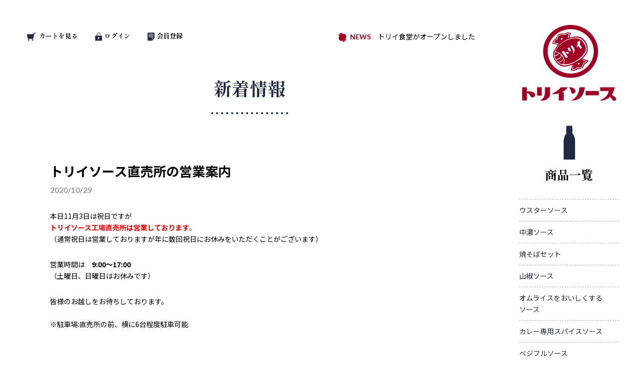

--- FILE ---
content_type: text/html; charset=UTF-8
request_url: https://www.torii-sauce.jp/whatsnew/2020/10/113-9001700-6.html
body_size: 15674
content:
<!DOCTYPE html>
<html lang="ja">
<head prefix="og: http://ogp.me/ns# fb: http://ogp.me/ns/fb# product: http://ogp.me/ns/product#">
<!-- Google Tag Manager -->
<script>(function(w,d,s,l,i){w[l]=w[l]||[];w[l].push({'gtm.start':
new Date().getTime(),event:'gtm.js'});var f=d.getElementsByTagName(s)[0],
j=d.createElement(s),dl=l!='dataLayer'?'&l='+l:'';j.async=true;j.src=
'https://www.googletagmanager.com/gtm.js?id='+i+dl;f.parentNode.insertBefore(j,f);
})(window,document,'script','dataLayer','GTM-MJGV535');</script>
<!-- End Google Tag Manager -->
<link rel="preconnect" href="https://fonts.googleapis.com">
<link rel="preconnect" href="https://fonts.gstatic.com" crossorigin>
<link href="https://fonts.googleapis.com/css2?family=Lato:wght@700&family=Noto+Sans+JP:wght@400;700&family=Shippori+Mincho:wght@400;700&display=swap" rel="stylesheet">
<meta charset="UTF-8" />
<meta http-equiv="content-language" content="ja" />
<meta name="viewport" content="width=device-width, initial-scale=1, maximum-scale=2.0, minimum-scale=1,user-scalable=yes">
<meta name="format-detection" content="telephone=no" />
<meta name="eccube-csrf-token" content="IbD60qaGpjBgxeZBBpN8wwb6hCYIi2fb7nsQUXsKXLA">
<link rel="icon" href="/html/template/torii2/assets/img/common/favicon.ico">
<link href="/html/template/torii2/assets/css/base.css" rel="stylesheet" type="text/css" />
<link href="/html/template/torii2/assets/css/reset.css" rel="stylesheet" type="text/css" />
<link href="/html/template/torii2/assets/css/style.css" rel="stylesheet" type="text/css" />
<link href="/html/template/torii2/assets/css/print.css" rel="stylesheet" type="text/css" media="print" />
<script src="https://code.jquery.com/jquery-3.3.1.min.js" integrity="sha256-FgpCb/KJQlLNfOu91ta32o/NMZxltwRo8QtmkMRdAu8=" crossorigin="anonymous"></script>
<script>
    $(function() {
        $.ajaxSetup({
            'headers': {
                'ECCUBE-CSRF-TOKEN': $('meta[name="eccube-csrf-token"]').attr('content')
            }
        });
    });
</script>
<link rel="stylesheet" href="/html/user_data/assets/css/customize.css">
<title>トリイソース直売所の営業案内 | 新着情報／国産野菜を使ったソースのオンラインショッピング（通販）／こだわり素材のソース・トリイソース</title>
<meta name="description" content="本日11月3日は祝日ですが トリイソース工場直売所は営業しております。（通常祝日は営業しておりますが" />
</head>

<body id="blog" class="whatsnew other_page" ontouchstart="">
<!-- Google Tag Manager (noscript) -->
<noscript><iframe src="https://www.googletagmanager.com/ns.html?id=GTM-MJGV535"
height="0" width="0" style="display:none;visibility:hidden"></iframe></noscript>
<!-- End Google Tag Manager (noscript) -->

<div id="container">

<main class="flex">
  <section id="main_contents">
    <header>
  <h1 class="pc_none"><a href="/"><img src="/html/template/torii2/assets/img/common/logo02.png" alt="トリイソース 鳥居食品株式会社" width="188" height="152"></a></h1>
  <div class="header_inner flex jsb aic sp_none">
  <ul class="h_icon flex">
      <li class="cart f_mincho"><a href="https://www.torii-sauce.jp/cart"><img src="/html/template/torii2/assets/img/common/icon_cart_b.png">カートを見る</a></li>
      <li class="login f_mincho"><a href="https://www.torii-sauce.jp/mypage/login"><img src="/html/template/torii2/assets/img/common/icon_login.png">ログイン</a></li>
      <li class="entry f_mincho"><a href="https://www.torii-sauce.jp/entry"><img src="/html/template/torii2/assets/img/common/icon_entry.png">会員登録</a></li>
  </ul>
  <dl class="h_news flex">
      <dt class="f_en"><img src="/html/template/torii2/assets/img/common/icon_news.png">NEWS</dt>
      
      <dd><a href="https://www.torii-sauce.jp/whatsnew/2025/11/post-138.html">トリイ食堂がオープンしました</a></dd>
      
      <!--<dd><a href="">トリイソース直売所　本日営業中</a></dd>-->
  </dl>
  </div>
</header>
    <div id="contents">
      <section class="s1">
        <h2 class="caption f_mincho"><span>新着情報</span></h2>
        <div class="s1_box">
          <article id="entry-2864" class="entry">
  <h3><a href="https://www.torii-sauce.jp/whatsnew/2020/10/113-9001700-6.html">トリイソース直売所の営業案内</a></h3>
  <div class="date_cat f_en"><time>2020/10/29</time></div>
  <div class="entry_body clearfix">
  <div>本日11月3日は祝日ですが</div>
<p><span style="color: #ff0000;"><strong>トリイソース工場直売所は営業しております</strong>。</span><br />（通常祝日は営業しておりますが年に数回祝日にお休みをいただくことがございます）</p>
<p>営業時間は　<strong><span>9:00〜17:00</span></strong><br />（土曜日、日曜日はお休みです）</p>
<p>皆様のお越しをお待ちしております。<br /><br />※駐車場:直売所の前、横に6台程度駐車可能 </p>
  </div>
</article>
        </div>
        <a href="/whatsnew/" class="btn">新着情報一覧に戻る</a>
      </section>
      <section class="breadcrumbs_inner sp_none">
        <ul class="breadcrumbs" itemscope="" itemtype="https://schema.org/BreadcrumbList">
            <li itemprop="itemListElement" itemscope="" itemtype="https://schema.org/ListItem"><a itemprop="item" href="/"><span itemprop="name">トリイソース オンラインショップ</span></a><meta itemprop="position" content="1"></li>
            <li itemprop="itemListElement" itemscope="" itemtype="https://schema.org/ListItem"><a itemprop="item" href="/whatsnew/"><span itemprop="name">新着情報</span></a><meta itemprop="position" content="2"></li>
            <li itemprop="itemListElement" itemscope="" itemtype="https://schema.org/ListItem"><span itemprop="name">トリイソース直売所の営業案内</span><meta itemprop="position" content="3"></li>			  
        </ul>
      </section>
    </div>
  </section>

  <nav class="g_nav">
  <div class="g_nav_inner">
    <h1><a href="https://www.torii-sauce.jp/"><picture>
      <source media="(max-width: 640px)" srcset="/html/template/torii2/assets/img/common/logo02.png 640w">
      <img src="/html/template/torii2/assets/img/common/logo01.png" alt="トリイソース 鳥居食品株式会社" width="188" height="152">
    </picture></a></h1>
    <ul class="g_nav_icon flex pc_none">
      <li class="cart f_mincho"><a href="https://www.torii-sauce.jp/cart"><img src="/html/template/torii2/assets/img/common/icon_cart_b.png">カートを見る</a></li>
      <li class="login f_mincho"><a href="https://www.torii-sauce.jp/mypage/login"><img src="/html/template/torii2/assets/img/common/icon_login.png">ログイン</a></li>
      <li class="entry f_mincho"><a href="https://www.torii-sauce.jp/entry"><img src="/html/template/torii2/assets/img/common/icon_entry.png">会員登録</a></li>
    </ul>
    <h2 class="f_mincho"><a href="https://www.torii-sauce.jp/products/list"><img src="/html/template/torii2/assets/img/common/icon_bottle.png">商品一覧</a></h2>
    <ul class="menu">
      <li><a href="https://www.torii-sauce.jp/products/detail/4">ウスターソース</a></li>
      <li><a href="https://www.torii-sauce.jp/products/detail/5">中濃ソース</a></li>
      <li><a href="https://www.torii-sauce.jp/products/detail/180">焼そばセット</a></li>
      <li><a href="https://www.torii-sauce.jp/products/detail/74">山椒ソース</a></li>
      <li><a href="https://www.torii-sauce.jp/products/detail/1">オムライスをおいしくする<span>ソース</span></a></li>
      <li><a href="https://www.torii-sauce.jp/products/detail/8">カレー専用スパイスソース</a></li>
      <li><a href="https://www.torii-sauce.jp/products/detail/9">ベジフルソース</a></li>
      <li><a href="https://www.torii-sauce.jp/products/detail/36">桶底ソース</a></li>
      <li><a href="https://www.torii-sauce.jp/products/detail/10">ソース屋のつくる万能合せ酢</a></li>
      <li><a href="https://www.torii-sauce.jp/products/detail/179">ハバネロソース</a></li>
      <li><a href="https://www.torii-sauce.jp/products/detail/45">みかんポン酢</a></li>
      <li><a href="https://www.torii-sauce.jp/products/detail/60">ジンジャーシロップ</a></li>
      <li><a href="https://www.torii-sauce.jp/products/list?category_id=101">オリジナルギフトセット</a></li>
      <li><a href="https://www.torii-sauce.jp/products/list?category_id=1001">オリジナルグッズ</a></li>
      <li><a href="">その他</a></li>
    </ul>
    <hr>
    <ul class="menu02">
      <li class="m1"><a href="https://www.torii-sauce.jp/user_data/starter">お買い物の仕方</a></li>
      <li class="m2"><a href="https://www.torii-sauce.jp/user_data/history">ソースづくりのこだわり</a></li>
      <li class="m3"><a href="/recipe/" target="_blank">料理レシピ</a></li>
      <li class="m4"><a href="https://www.torii-sauce.jp/user_data/about">会社概要</a></li>
      <li class="m5"><a href="https://www.torii-sauce.jp/contact">お問合せ</a></li>
      <li class="m6 pc_none"><a href="https://www.torii-sauce.jp/">ホーム</a></li>
    </ul>
    <div class="banner_shipping">
      <picture>
        <source media="(max-width: 640px)" srcset="/html/template/torii2/assets/img/common/banner_shipping_sp.jpg 640w">
        <img src="/html/template/torii2/assets/img/common/banner_shipping.jpg" alt="4,350円以上お買上で送料無料" width="190" height="140">
      </picture>
    </div>
    <div class="banner_shokudo">
      <a href="https://shokudo.torii-sauce.com/" target="_blank"><picture>
        <source media="(max-width: 640px)" srcset="/html/template/torii2/assets/img/common/banner_shokudo_sp.jpg 640w">
        <img src="/html/template/torii2/assets/img/common/banner_shokudo.jpg" alt="トリイ食堂" width="190" height="107">
      </picture></a>
    </div>
  </div>
  <ul class="g_nav_bottom pc_none">
    <li class="close"><a href=""><span></span><span></span><span></span></a></li>
    <li><a href="https://www.torii-sauce.jp/products/list"><img src="/html/template/torii2/assets/img/common/icon_btm_list.png" alt="商品一覧" width="116" height="116"></a></li>
    <li><a href="https://www.torii-sauce.jp/cart"><img src="/html/template/torii2/assets/img/common/icon_btm_cart.png" alt="カートを見る" width="116" height="116"></a></li>
  </ul>
  <div class="logo_scroll sp_none"><a href="https://www.torii-sauce.jp/"><img src="/html/template/torii2/assets/img/common/logo04.png" alt="トリイソース 鳥居食品株式会社" width="126" height="147"></a></div>
</nav>
</main>

<footer>
  <div class="footer_inner">
    <div class="footer_menu_box flex jsb">
      <div class="footer_menu_inner">
        <p class="f_mincho">商品一覧</p>
        <div class="sp_btn pc_none">商品を見る</div>
        <div class="sp_box flex jsb">
          <ul class="footer_menu01">
            <li><a href="https://www.torii-sauce.jp/products/detail/4">ウスターソース</a></li>
            <li><a href="https://www.torii-sauce.jp/products/detail/5">中濃ソース</a></li>
            <li><a href="https://www.torii-sauce.jp/products/detail/180">焼そばセット</a></li>
            <li><a href="https://www.torii-sauce.jp/products/detail/74">山椒ソース</a></li>
            <li><a href="https://www.torii-sauce.jp/products/detail/1">オムライスをおいしくする<span>ソース</span></a></li>
          </ul>
          <ul class="footer_menu01">
            <li><a href="https://www.torii-sauce.jp/products/detail/8">カレー専用スパイスソース</a></li>
            <li><a href="https://www.torii-sauce.jp/products/detail/9">ベジフルソース</a></li>
            <li><a href="https://www.torii-sauce.jp/products/detail/36">桶底ソース</a></li>
            <li><a href="https://www.torii-sauce.jp/products/detail/10">ソース屋のつくる万能合せ酢</a></li>
            <li><a href="https://www.torii-sauce.jp/products/detail/179">ハバネロソース</a></li>
          </ul>
          <ul class="footer_menu01">
            <li><a href="https://www.torii-sauce.jp/products/detail/45">みかんポン酢</a></li>
            <li><a href="https://www.torii-sauce.jp/products/detail/60">ジンジャーシロップ</a></li>
            <li><a href="https://www.torii-sauce.jp/products/list?category_id=101">オリジナルギフトセット</a></li>
            <li><a href="https://www.torii-sauce.jp/products/list?category_id=1001">オリジナルグッズ</a></li>
            <li><a href="">その他</a></li>
          </ul>
        </div>
      </div>
      <div class="footer_menu_inner flex jsb">
        <ul class="footer_menu02">
          <li><a href="https://www.torii-sauce.jp/user_data/starter">お買い物の仕方</a></li>
          <li><a href="https://www.torii-sauce.jp/user_data/history">ソースづくりのこだわり</a></li>
          <li><a href="/recipe/" target="_blank">料理レシピ</a></li>
          <li><a href="https://www.torii-sauce.jp/user_data/about">会社概要</a></li>
          <li><a href="https://www.torii-sauce.jp/help/tradelaw">特定商取引に関する表記</a></li>
          <li><a href="https://www.torii-sauce.jp/help/privacy">プライバシーポリシー</a></li>
        </ul>
        <ul class="footer_btns">
          <li class="contact"><a href="https://www.torii-sauce.jp/contact">お問合せ</a></li>
          <li class="c_site"><a href="https://www.torii-sauce.com/" target="_blank">コーポレートサイト</a></li>
          <li class="shokudo"><a href="https://shokudo.torii-sauce.com/" target="_blank">トリイ食堂</a></li>
          <li class="f_en"><a href="/english/index.html" target="_blank">English</a></li>
        </ul>
      </div>
    </div>
    <div class="footer_info">
      <div class="logo"><img src="/html/template/torii2/assets/img/common/logo03.png" alt="トリイソース 鳥居食品株式会社" width="400" height="93"></div>
      <p class="f_mincho">鳥居食品株式会社</p>
      <p class="align_center">〒430-0805　静岡県浜松市中央区相生町20番8号<br>
      Tel:053-461-1575 / Fax:053-465-0200<br>
      受付時間:9:00～17:00（月～金）</p>
      <p class="copyright f_en">&copy;Torii Foods Corporation</p>
    </div>
  </div>
</footer>

</div>

<nav class="bottom_menu">
  <ul>
    <li class="toggle"><a href=""><span></span><span></span><span></span></a></li>
    <li><a href="https://www.torii-sauce.jp/products/list"><img src="/html/template/torii2/assets/img/common/icon_btm_list.png" alt="商品一覧" width="116" height="116"></a></li>
    <li><a href="https://www.torii-sauce.jp/cart"><img src="/html/template/torii2/assets/img/common/icon_btm_cart.png" alt="カートを見る" width="116" height="116"></a></li>
    <li class="go_top"><a href="">
      <picture>
        <source media="(max-width: 640px)" srcset="/html/template/torii2/assets/img/common/page_top_sp.png 640w">
        <img src="/html/template/torii2/assets/img/common/page_top.png" alt="pagetop">
      </picture>
    </a></li>
  </ul>
</nav>

<script>
var eccube_lang = {
    "common.delete_confirm":"削除してもよろしいですか?"
}
</script><script src="/html/template/torii2/assets/js/function.js"></script>
<script src="/html/template/torii2/assets/js/eccube.js"></script>
<script src="/html/template/torii2/assets/js/common.js"></script>
<script src="/html/user_data/assets/js/customize.js"></script>

</body>
</html>

--- FILE ---
content_type: text/css
request_url: https://www.torii-sauce.jp/html/template/torii2/assets/css/pc.css
body_size: 35131
content:
@charset "utf-8";

/*********************
* base
*********************/
* {
	box-sizing: border-box;
}

body, h1, h2, h3, h4, h5, h6, pre, li, dt, dd, th, td, p {
	font-family: "Noto Sans JP", "Yu Gothic", "游ゴシック", YuGothic, "游ゴシック体","ヒラギノ角ゴ Pro W3", "Hiragino Kaku Gothic Pro", "メイリオ", Meiryo, Osaka, "ＭＳ Ｐゴシック", "MS PGothic", sans-serif;
	font-size: 14px;
	font-weight: 400;
	line-height: 1.65em;
	color: #000;
}

/*********************
* common tags
*********************/
.align_left {
	text-align: left;
}

.align_center {
	text-align: center;
}

.align_right {
	text-align: right;
}

.float_left {
	float: left;
}

.float_right {
	float: right;
}

.clearfix::after {
	content: ".";
	display: block;
	height: 0;
	clear: both;
	visibility: hidden;
}

.clearfix { min-height: 1px; }

img {
	max-width: 100%;
	height: auto;
	border: 0;
	vertical-align: top;
}

p + p {
	margin-top: 2em;
}

ul,ol {
	list-style: none;
}

.alert {
	color: #a00026;
}

form input[type="text"],
form input[type="email"],
form input[type="tel"],
form input[type="number"],
form input[type="submit"],
form input[type="password"],
form textarea {
	appearance: none;
	-webkit-appearance: none;
	border: 1px solid #f1f1f1;
	border-radius: 5px;
	box-shadow: none;
	font-family: inherit;
	font-size: inherit;
	color: inherit;
	padding: 8px;
	background-color: #f1f1f1;
}

form textarea {
	resize: none;
}

a {
	text-decoration: underline;
}

a:hover {
	text-decoration: none;
}

a img {
	transition: ease all .5s;
}

a img:hover {
	opacity: .7;
}

.flex {
	display: flex;
	flex-wrap: wrap;
}

.flex.aic {
	align-items: center;
}

.flex.jsb {
	justify-content: space-between;
}

h1, h2, h3, h4, h5, h6 {
	font-weight: 700;
}

.f_mincho {
	font-family: 'Shippori Mincho', serif;
}

.f_en {
	font-family: 'Lato', sans-serif;
	font-weight: 700;
}

/*********************
* main structure
*********************/

#container {
	width: 100%;
}

main {
	width: 100%;
}

#main_contents {
	width: calc(100% - 280px);
}

.pc_none {
	display: none !important;
}

.bottom_menu ul li:not(.go_top) {
	display: none;
}

.bottom_menu ul li.go_top {
	display: none;
	position: fixed;
	right: 20px;
	bottom: 20px;
	z-index: 2990;
	width: 48px;
}

.btn {
	display: block;
	font-size: 1.143em;
	color: #fff;
	text-align: center;
	text-decoration: none;
	padding: 16px 0;
	background-color: #222943;
	border-radius: 5px;
	transition: ease all .5s;
}

.btn::after {
	content: "";
	display: inline-block;
	width: 16px;
	height: 13px;
	background: url(../img/common/icon_arrow01.png) no-repeat center;
	background-size: contain;
	margin-left: 1em;
}

.btn:hover {
	opacity: .7;
}

/*********************
* HEADER
*********************/

header {
	width: 100%;
}

header .header_inner {
	flex-wrap: nowrap;
	padding: 60px 3.75vw;
}

header .h_icon {
	width: 100%;
}

header .h_icon li {
	font-size: .929em;
	font-weight: 700;
}

header .h_icon li + li {
	margin-left: 30px;
}

header .h_icon li a {
	color: inherit;
	text-decoration: none;
}

header .h_icon li a img {
	transform: scale(.6);
	vertical-align: middle;
}

header .h_icon li a:hover {
	text-decoration: underline;
}

header .h_news {
	justify-content: flex-end;
	width: 100%;
}

header .h_news dt {
	color: #a00026;
}

header .h_news dt img {
	margin-right: .5em;
	vertical-align: middle;
}

header .h_news dd {
	margin-left: 1em;
}

header .h_news dd a {
	color: inherit;
	text-decoration: none;
}

header .h_news dd a:hover {
	text-decoration: underline;
}

/*********************
* FOOTER
*********************/

footer {
	width: 100%;
	background-color: #222943;
	margin-top: 40px;
	padding: 50px 0;
}

#page_homepage footer {
	margin-top: 0;
}

footer * {
	color: #fff;
}

footer .footer_inner {
	max-width: 1220px;
	margin: 0 auto;
	padding-left: 10px;
	padding-right: 10px;
}

footer .footer_menu_box {
	margin-bottom: 50px;
}

footer .footer_menu_inner:first-of-type {
	width: 55%;
	padding-right: 3.333%;
}

footer .footer_menu_inner:first-of-type > p {
	font-size: 1.286em;
	font-weight: 700;
	margin-bottom: 30px;
}

footer .footer_menu01:first-of-type {
	width: 35%;
}
footer .footer_menu01:nth-of-type(2) {
	width: 37%;
}
footer .footer_menu01:last-of-type {
	width: 28%;
}

footer .footer_menu01 li {
	text-indent: -.7em;
	padding-left: .7em;
}

footer .footer_menu01 li + li {
	margin-top: 5px;
}

footer .footer_menu01 li::before {
	content: "-";
	color: #6b79aa;
	margin-right: 5px;
}

footer .footer_menu01 li a span {
	display: block;
	padding-left: .7em;
}

footer .footer_menu01 li a,
footer .footer_menu02 li a {
	text-decoration: none;
}

footer .footer_menu01 li a:hover,
footer .footer_menu02 li a:hover {
	text-decoration: underline;
}

footer .footer_menu_inner:last-of-type {
	width: 45%;
	border-left: 1px solid #656a7c;
	padding-left: 3.333%;
}

footer .footer_menu02 {
	width: 50%;
}

footer .footer_menu02 li {
	font-family: 'Shippori Mincho', serif;
	font-weight: 700;
	font-size: 1.071em;
}

footer .footer_menu02 li + li {
	margin-top: 10px;
}

footer .footer_btns {
	width: 50%;
}

footer .footer_btns li {
	font-size: 1.143em;
}
footer .footer_btns li.f_en {
	font-size: 1.286em;
}

footer .footer_btns li + li {
	margin-top: 5px;
}

footer .footer_btns li a {
	display: block;
	color: #222943;
	text-align: center;
	text-decoration: none;
	padding: 15px 0;
	background-color: #fff;
	border-radius: 5px;
	transition: ease all .5s;
}
footer .footer_btns li.contact a {
	color: #fff;
	background-color: #a00026;
}

footer .footer_btns li a span {
	color: #222943;
}

footer .footer_btns li a::after {
	content: "";
	display: inline-block;
	width: 16px;
	height: 13px;
	background: url(../img/common/icon_arrow02.png) no-repeat center;
	background-size: contain;
	margin-left: 1em;
}
footer .footer_btns li.contact a::after {
	background-image: url(../img/common/icon_arrow01.png);
}

footer .footer_btns li a:hover {
	opacity: .7;
}

footer .footer_info .logo {
	width: 340px;
	margin: 0 auto 5px;
}

footer .footer_info > p + p {
	margin-top: 0;
}

footer .footer_info p.f_mincho {
	font-size: 1.571em;
	font-weight: 700;
	text-align: center;
	margin-bottom: 10px;
}

footer .footer_info p.copyright {
	font-size: .857em;
	color: #8e95ae;
	text-align: center;
	margin-top: 30px;
}

/*********************
* ナビ
*********************/

.g_nav {
	width: 280px;
}

.g_nav .g_nav_inner {
	padding: 50px 40px;
}

.g_nav h1 {
	text-align: center;
	margin-bottom: 50px;
}

.g_nav h2 {
	font-size: 1.714em;
	font-weight: 700;
	text-align: center;
	margin-bottom: 30px;
}

.g_nav h2 a {
	color: inherit;
	text-decoration: none;
}

.g_nav h2 a img {
	display: block;
	margin: 0 auto 10px;
}

.g_nav h2 a:hover {
	text-decoration: underline;
}

.g_nav .menu {
	margin-bottom: 20px;
}

.g_nav .menu li {
	border-top: 1px dashed rgba(0, 0, 0, .3);
}

.g_nav .menu li a {
	display: block;
	color: #222943;
	text-decoration: none;
	padding: 10px 0;
}

.g_nav .menu li a span {
	display: inline-block;
}

.g_nav hr {
	width: 100%;
    height: 10px;
    background: radial-gradient(circle farthest-side, #53586c, #53586c 32%, transparent 32%, transparent);
    background-size: 10px 10px;
    background-repeat: repeat-x;
	border: none;
	margin: 0 0 20px;
}

.g_nav .menu02 {
	margin-bottom: 30px;
}

.g_nav .menu02 li {
	font-size: 1.071em;
}

.g_nav .menu02 li a {
	display: block;
	color: #222943;
	text-decoration: none;
	background-repeat: no-repeat;
	background-position: left center;
	background-size: 20px auto;
	padding: 10px 0 10px 34px;
}
.g_nav .menu02 li.m1 a {
	background-image: url(../img/common/icon_guide.png);
}
.g_nav .menu02 li.m2 a {
	background-image: url(../img/common/icon_kodawari.png);
	background-size: 24px auto;
}
.g_nav .menu02 li.m3 a {
	background-image: url(../img/common/icon_recipe.png);
	background-size: 23px auto;
}
.g_nav .menu02 li.m4 a {
	background-image: url(../img/common/icon_company.png);
}
.g_nav .menu02 li.m5 a {
	background-image: url(../img/common/icon_contact.png);
}

.g_nav .menu02 li a:hover {
	text-decoration: underline;
}

.g_nav .banner_shipping {
	text-align: center;
	margin-bottom: 15px;
}

.g_nav .banner_shokudo {
	text-align: center;
}

.g_nav .vip_box {
	margin-bottom: 50px;
}

.g_nav .vip_banner {
	text-align: center;
	margin-bottom: 7px;
}

.g_nav .vip_btn {
	width: 190px;
	margin: 0 auto;
}

.g_nav .vip_btn a {
	display: block;
	font-size: 1.143em;
	color: #fff;
	text-align: center;
	text-decoration: none;
	padding: 15px 0;
	background-color: #a00026;
	border-radius: 5px;
	transition: ease all .5s;
}

.g_nav .vip_btn a::after {
	content: "";
	display: inline-block;
	width: 16px;
	height: 13px;
	background: url(../img/common/icon_arrow01.png) no-repeat center;
	background-size: contain;
	margin-left: 1em;
}

.g_nav .vip_btn a:hover {
	opacity: .7;
}

.g_nav .logo_scroll {
	position: fixed;
	top: 0;
	right: 0;
	display: none;
}

.g_nav .logo_scroll a {
	transition: ease all .5s;
}

.g_nav .logo_scroll a:hover {
	opacity: .7;
}

/*********************
* CONTENTS
*********************/

#contents {
	width: 100%;
}

.contents_inner {
	max-width: 1220px;
	margin: 0 auto;
	padding-left: 10px;
	padding-right: 10px;
}

/* Page Header
-------------------- */
.page_header {
	min-height: 300px;
	background-repeat: no-repeat;
	background-position: center top;
	background-size: cover;
	position: relative;
}

.page_header h2 {
	position: absolute;
	top: 60%;
	left: 50%;
	transform: translate(-50%, -50%);
	font-size: 1.286em;
	font-weight: 400;
	text-align: center;
	color: #5d2f16;
	line-height: 1;
}

.page_header h2 span {
	display: block;
	font-size: 2.222em;
	margin-bottom: .5em;
}

/* breadcrumbs
-------------------- */
.breadcrumbs_inner {
	padding: 40px 3.125vw 0;
}

.breadcrumbs {
	text-align: center;
}

.breadcrumbs li {
	display: inline-block;
	font-size: 0.857em;
	color: #666;
}

.breadcrumbs li + li:before {
	content: "＞";
	color: #999;
	margin: 0 22px 0 20px;
}

.breadcrumbs li a {
	color: inherit;
	text-decoration: none;
}

.breadcrumbs li a:hover {
	text-decoration: underline;
}

/*********************
* MAIN
*********************/

#page_homepage .products_list {
	width: 100%;
}

#page_homepage .products_list li {
	width: 23.333%;
	margin-bottom: 60px;
}

#page_homepage .products_list li .img img {
	border-radius: 5px;
}

#page_homepage .products_list li .text {
	padding-top: 20px;
}

#page_homepage .products_list li .text .catch {
	font-size: .857em;
	color: #666;
	margin-bottom: 3px;
}

#page_homepage .products_list li .text h3 {
	font-size: 1.286em;
	color: #222943;
	line-height: 1.3;
	margin-bottom: 10px;
}

#page_homepage .products_list li .text h3 a {
	color: inherit;
	text-decoration: none;
}

#page_homepage .products_list li .text h3 a:hover {
	text-decoration: underline;
}

#page_homepage .products_list li .text .price {
	color: #222943;
}

#page_homepage .products_list li .text .price small {
	font-size: .857em;
}

#page_homepage .main_img_box {
	width: 100%;
}

#page_homepage .main_img {
	width: 100%;
}

#page_homepage .main_img_box .slick-slide {
	margin-left: 60px;
}

#page_homepage .s1 {
	margin-bottom: 130px;
}

#page_homepage .s1 .contents_inner {
	background-image: url(../img/top/bg01.png), url(../img/top/bg02.png);
	background-repeat: no-repeat;
	background-position: 100px 80px, left 50% bottom 0;
	padding-top: 200px;
}

#page_homepage .s1 .img {
	order: 1;
	width: 50%;
	text-align: right;
	padding-right: 20px;
	position: relative;
}

#page_homepage .s1 .img h2 {
	position: absolute;
	top: 0;
	right: 0;
	font-size: 2.571em;
	font-weight: 700;
	text-align: left;
}

#page_homepage .s1 .img h2 span {
	-webkit-writing-mode: vertical-rl;
	-ms-writing-mode: tb-rl;
	writing-mode: vertical-rl;
	white-space: nowrap;
}

#page_homepage .s1 .text {
	width: 50%;
}

#page_homepage .s1 .text h3 {
	font-size: 2.286em;
	font-weight: 400;
	margin-bottom: 30px;
}

#page_homepage .s1 .text p {
	font-size: 1.071em;
}

#page_homepage .s1 .text .btn {
	width: 270px;
	margin-top: 30px;
}

#page_homepage .s2 {
	margin-bottom: 80px;
}

#page_homepage .s2 h2 {
	font-size: 2.571em;
	text-align: center;
	margin-bottom: 50px;
}

#page_homepage .s3 {
	margin-bottom: 110px;
}

#page_homepage .s3 h2 {
	font-size: 1.571em;
	font-weight: 400;
	text-align: center;
	background: url(../img/top/img02.jpg) no-repeat center top;
	background-size: 43px auto;
	margin-bottom: 50px;
	padding-top: 50px;
}

#page_homepage .s3 h2 span {
	display: block;
	font-size: 1.636em;
	font-weight: 700;
	margin-top: 5px;
}

#page_homepage .s3_box {
	background: url(../img/common/bg01.jpg) repeat left top;
	border-radius: 5px;
	margin-bottom: 60px;
}

#page_homepage .s3_box .img {
	width: 70%;
}

#page_homepage .s3_box .img img {
	border-radius: 5px 0 0 5px;
}

#page_homepage .s3_box .text {
	width: 30%;
	background: url(../img/top/img04.png) no-repeat bottom 20px center;
	padding: 90px 3.333% 220px 4.166%;
}

#page_homepage .s3_box .text .catch {
	font-size: .929em;
	color: #666;
	margin-bottom: 20px;
}

#page_homepage .s3_box .text h3 {
	font-size: 1.714em;
	color: #222943;
	line-height: 1.3;
	margin-bottom: 20px;
}

#page_homepage .s3_box .text h3 a {
	color: inherit;
	text-decoration: none;
}

#page_homepage .s3_box .text h3 a:hover {
	text-decoration: underline;
}

#page_homepage .s3_box .text .price {
	color: #222943;
}

#page_homepage .s3_box .text .price small {
	font-size: .857em;
}

#page_homepage .s3 .btn {
	width: 350px;
	margin: 0 auto;
}

#page_homepage .s4 {
	margin-bottom: 100px;
}

#page_homepage .s4_box {
	align-items: flex-start;
	max-width: 1020px;
	border-top: 1px solid #222943;
	border-bottom: 1px solid #222943;
	margin: 0 auto;
	padding: 40px;
	position: relative;
}

#page_homepage .s4 h2 {
	width: 200px;
	font-size: 2.571em;
	font-weight: 700;
	text-align: center;
}

#page_homepage .s4 h2 span {
	-webkit-writing-mode: vertical-rl;
	-ms-writing-mode: tb-rl;
	writing-mode: vertical-rl;
	white-space: nowrap;
}

#page_homepage .s4 .btn {
	position: absolute;
	bottom: 100px;
	left: 40px;
	width: 200px;
}

#page_homepage .s4 .sns {
	justify-content: center;
	position: absolute;
	bottom: 45px;
	left: 40px;
	width: 200px;
}

#page_homepage .s4 .sns li {
	width: 30px;
	margin: 0 25px;
}

#page_homepage .s4_list {
	width: 650px;
	min-height: 380px;
}

#page_homepage .s4_list > dl {
	width: 100%;
	display: flex;
	flex-wrap: wrap;
}

#page_homepage .s4_list > dl > dt {
	width: 230px;
	font-size: 1.143em;
	font-weight: 700;
	margin-bottom: 10px;
}

#page_homepage .s4_list > dl > dt .cat {
	display: inline-block;
	width: 5.5em;
	color: #a00026;
	text-align: center;
	line-height: 1.3;
	border: 1px solid #a00026;
	border-radius: 15px;
}

#page_homepage .s4_list > dl > dt time {
	color: #666;
	margin-left: 1.5em;
}

#page_homepage .s4_list > dl > dd {
	width: 420px;
	margin-bottom: 10px;
}

#page_homepage .s4_list > dl > dd a {
	color: inherit;
	text-decoration: none;
}

#page_homepage .s4_list > dl > dd a:hover {
	text-decoration: underline;
}

#page_homepage .s5 {
	margin-bottom: 140px;
}

#page_homepage .s5_box {
	width: 48.333%;
	background: url(../img/common/bg02.jpg) repeat left top;
	border-radius: 5px;
	padding: 4.166%;
}

#page_homepage .s5_box h3 {
	font-size: 1.429em;
	color: #222943;
	background-repeat: no-repeat;
	background-position: left 8px;
	border-bottom: 1px solid #222943;
	margin-bottom: 30px;
	padding-bottom: 20px;
}
#page_homepage .s5_box:first-of-type h3 {
	background-image: url(../img/common/icon_shipping.png);
	background-size: 33px auto;
	padding-left: 43px;
}
#page_homepage .s5_box:last-of-type h3 {
	background-image: url(../img/common/icon_payment.png);
	background-size: 26px auto;
	padding-left: 36px;
}

#page_homepage .s5_box p a {
	color: inherit;
}

#page_homepage .s5_box p + p {
	margin-top: 15px;
}

#page_homepage .s5_box .payment {
	font-size: 1.143em;
	background-color: #fff;
	padding: 10px;
}

/*********************
* 商品一覧
*********************/

#page_product_list .s1 {
	margin-bottom: 40px;
}

#page_product_list .s1 h2 {
	font-size: 2.571em;
	color: #222943;
	text-align: center;
	margin-bottom: 130px;
}

#page_product_list .s1 h2 span {
	padding: 0 10px 30px 10px;
	position: relative;
}

#page_product_list .s1 h2 span::after {
    content: '';
	position: absolute;
	bottom: 0;
	left: 0;
    width: 100%;
    height: 10px;
    background: radial-gradient(circle farthest-side, #222943, #222943 32%, transparent 32%, transparent);
    background-size: 10px 10px;
	background-repeat: repeat-x;
}

#page_product_list .s1_text {
	font-size: 1.071em;
	text-align: center;
	margin-bottom: 50px;
}

#page_product_list .s1 .products_list {
	width: 100%;
}

#page_product_list .s1 .products_list::before,
#page_product_list .s1 .products_list::after {
	content: "";
	display: block;
	width: 23.333%;
}
#page_product_list .s1 .products_list::before {
	order: 1;
}

#page_product_list .s1 .products_list li {
	width: 23.333%;
	margin-bottom: 60px;
}

#page_product_list .s1 .products_list li .img img {
	border-radius: 5px;
}

#page_product_list .s1 .products_list li .text {
	padding-top: 20px;
}

#page_product_list .s1 .products_list li .text .catch {
	font-size: .857em;
	color: #666;
	margin-bottom: 3px;
}

#page_product_list .s1 .products_list li .text h3 {
	font-size: 1.286em;
	color: #222943;
	line-height: 1.3;
	margin-bottom: 10px;
}

#page_product_list .s1 .products_list li .text h3 a {
	color: inherit;
	text-decoration: none;
}

#page_product_list .s1 .products_list li .text h3 a:hover {
	text-decoration: underline;
}

#page_product_list .s1 .products_list li .text .price {
	color: #222943;
}

#page_product_list .s1 .products_list li .text .price small {
	font-size: .857em;
}

#page_product_list .number {
	justify-content: center;
	margin-bottom: 30px;
}

#page_product_list .number a,
#page_product_list .number strong {
	display: inline-block;
	font-weight: 400;
	color: #fff;
	text-decoration: none;
	line-height: 40px;
	background-color: #222943;
	border-radius: 5px;
	transition: ease all .5s;
}

#page_product_list .number a.f_en,
#page_product_list .number strong {
	width: 40px;
	height: 40px;
	font-size: 1.286em;
	text-align: center;
	margin: 0 3px;
}

#page_product_list .number a.prev,
#page_product_list .number a.next {
	width: 80px;
	text-decoration: none;
	position: relative;
}

#page_product_list .number a.prev {
	margin-right: 30px;
	padding: 0 0 0 36px;
}

#page_product_list .number a.next {
	margin-left: 30px;
	padding: 0 36px 0 10px;
}

#page_product_list .number a.prev::before,
#page_product_list .number a.next::after {
	content: "";
	position: absolute;
	top: 50%;
	left: 10px;
	transform: translateY(-50%);
	width: 16px;
	height: 13px;
	background: url(../img/common/icon_arrow01.png) no-repeat center;
	background-size: 16px auto;
}
#page_product_list .number a.prev::before {
	transform: translateY(-50%) scale(-1, 1);
}
#page_product_list .number a.next::after {
	left: auto;
	right: 10px;
}

#page_product_list .number a:hover {
	opacity: .7;
}

/*********************
* 商品個別
*********************/

#page_product_detail .product_box {
	margin-bottom: 100px;
}

#page_product_detail .product_imgs {
	width: 45%;
}

#page_product_detail .product_imgs .item_visual {
	margin-bottom: 15px;
}

#page_product_detail .product_imgs .thumbnails {
	width: 100%;
}

#page_product_detail .product_imgs .thumbnails li {
	width: 19%;
	margin-bottom: 15px;
	margin-left: 1.25%;
}

#page_product_detail .product_imgs .thumbnails li:first-child,
#page_product_detail .product_imgs .thumbnails li:nth-child(6) {
	margin-left: 0;
}

#page_product_detail .product_imgs .item_visual img,
#page_product_detail .product_imgs .thumbnails li img {
	border-radius: 5px;
}

#page_product_detail .product_info {
	width: 50%;
	padding-top: 20px;
}

#page_product_detail .product_info h2 {
	font-size: 2.571em;
	font-weight: 700;
	line-height: 1.3;
	margin-bottom: 20px;
}

#page_product_detail .product_text {
	font-size: 1.143em;
	margin-bottom: 50px;
}

#page_product_detail .price_box {
	width: 100%;
	margin-bottom: 30px;
}

#page_product_detail .price_inner {
	align-items: center;
	justify-content: space-between;
	padding: 17px 0 25px;
	position: relative;
}

#page_product_detail .price_inner::after {
    content: '';
	position: absolute;
	bottom: 0;
	left: 0;
    width: 100%;
    height: 10px;
    background: radial-gradient(circle farthest-side, rgba(0, 0, 0, .4), rgba(0, 0, 0, .4) 32%, transparent 32%, transparent);
    background-size: 8px 8px;
	background-repeat: repeat-x;
}

#page_product_detail .price_inner dt {
	font-size: 1.143em;
	margin: 3px 1vw 2px 0;
	padding-left: .5em;
}

#page_product_detail .price_inner dd.price {
	text-align: right;
	margin: 3px 2vw 2px auto;
	/*margin: 0 auto;*/
}

#page_product_detail .price_inner dd.price span {
	font-size: 1.714em;
}

#page_product_detail .price_inner dd.price small {
	font-size: 1.143em;
	margin-left: 3px;
}

#page_product_detail .price_inner dd.quantity_inner {
	margin: 3px 7px 2px 0;
	/*margin: 0 7px 0 auto;*/
}

#page_product_detail .price_inner dd.quantity_inner span {
	margin-right: .75em;
	vertical-align: middle;
}

#page_product_detail .price_inner dd.quantity_inner input {
	appearance: none;
	-webkit-appearance: none;
	border: 1px solid #f1f1f1;
	border-radius: 5px;
	box-shadow: none;
	font-family: inherit;
	color: inherit;
	background-color: #f1f1f1;
	width: 3.5em;
	font-size: 1.286em;
	text-align: right;
	padding: 12px 8px;
}

#page_product_detail .price_inner dd.submit_btn {
	margin: 3px 0 2px;
}

#page_product_detail .price_inner dd.submit_btn .ec-blockBtn--action {
	display: block;
	width: 100%;
	height: auto;
	border: 1px solid #a00026;
	border-radius: 10px;
	font-size: 1.286em;
	font-weight: 700;
	color: #fff;
	text-align: center;
	line-height: 1;
	padding: 13px .7em;
	background-color: #a00026;
	transition: ease all .5s;
}

/*#page_product_detail .ec-blockBtn--action img {
	width: 30px;
	margin-right: 5px;
	vertical-align: middle;
}*/

#page_product_detail .ec-blockBtn--action:hover {
	opacity: .7;
}

#page_product_detail .product_detail {
	background: url(../img/detail/bg01.jpg) repeat left top;
	border-radius: 10px;
	margin-top: 20px;
	padding: 3.333%;
}

#page_product_detail .product_detail dl {
	display: flex;
	flex-wrap: wrap;
	justify-content: space-between;
}

#page_product_detail .product_detail dl dt {
	width: 110px;
	font-size: 1.143em;
	font-weight: 700;
	color: #222943;
}
#page_product_detail .product_detail dl dt:not(:last-of-type) {
	border-bottom: 1px solid rgba(34, 41, 67, .4);
	margin-bottom: 3.333%;
	padding-bottom: 3.333%;
}

#page_product_detail .product_detail dl dd {
	width: calc(100% - 110px);
}
#page_product_detail .product_detail dl dd:not(:last-of-type) {
	border-bottom: 1px solid rgba(34, 41, 67, .4);
	margin-bottom: 3.333%;
	padding-bottom: 3.333%;
}

#page_product_detail .product_description_box {
	margin-bottom: 70px;
}

#page_product_detail .description_inner {
	max-width: 1020px;
	margin: 0 auto 60px;
	padding-left: 10px;
	padding-right: 10px;
}

#page_product_detail .description_inner > .img {
	text-align: center;
	margin-bottom: 20px;
}

#page_product_detail .description_inner > .img img {
	border-radius: 10px;
}

#page_product_detail .description_inner > .text {
	padding: 0 5%;
}

#page_product_detail .description_inner > .text p a {
	color: inherit;
}

#page_product_detail .description_inner > .text h3 {
	font-size: 1.571em;
	margin-bottom: 20px;
}

#page_product_detail .product_description_box + .btn {
	width: 270px;
	margin: 0 auto 40px;
}

/*********************
* 下層ページ 共通
*********************/

body.other_page h2.caption {
	font-size: 2.571em;
	color: #222943;
	text-align: center;
	margin-bottom: 30px;
}

body.other_page h2.caption span {
	padding: 0 10px 30px 10px;
	position: relative;
}

body.other_page h2.caption span::after {
    content: '';
	position: absolute;
	bottom: 0;
	left: 50%;
	transform: translateX(-50%);
    width: 160px;
    height: 10px;
    background: radial-gradient(circle farthest-side, #222943, #222943 32%, transparent 32%, transparent);
    background-size: 10px 10px;
	background-repeat: repeat-x;
}

/*********************
* ソースづくりのこだわり
*********************/

#history .s1 {
	margin-bottom: 30px;
}

#history .s1 .contents_inner {
	background-image: url(../img/history/bg01.jpg), url(../img/history/bg02.jpg);
	background-repeat: no-repeat;
	background-position: left top, right bottom;
	padding-top: 60px;
	padding-bottom: 100px;
}

#history .s1 p {
	text-align: center;
}

#history .s2 {
	margin-bottom: 30px;
}

#history .s2_box + .s2_box {
	margin-top: 80px;
}

#history .s2_box > .text {
	width: 50%;
	padding-top: 20px;
}

#history .s2_box > .text h3 {
	width: 3.5em;
	font-size: 1.714em;
	color: #222943;
	margin: 0 auto 30px;
}

#history .s2_box > .text h3 span {
	-webkit-writing-mode: vertical-rl;
	-ms-writing-mode: tb-rl;
	writing-mode: vertical-rl;
	white-space: nowrap;
}

#history .s2_box > .img {
	width: 45%;
	order: -1;
}

#history .s2_box > .img img {
	border-radius: 10px;
}

#history .s2_box > .img img + img {
	margin-top: 10px;
}

/*********************
* 会社概要
*********************/

#about .s1 {
	margin-bottom: 100px;
}

#about .s1_tbl {
	width: 100%;
	max-width: 800px;
	border-top: 1px solid #dedfe3;
	margin: 120px auto 0;
}

#about .s1_tbl tr th,
#about .s1_tbl tr td {
	border-bottom: 1px solid #dedfe3;
	padding: 20px 0;
}

#about .s1_tbl tr th {
	width: 160px;
	text-align: left;
	padding-left: 20px;
}

#about .s1_tbl tr td {
	width: calc(100% - 160px);
}

#about .s1_tbl tr td .postal_code {
	margin-right: 1em;
}

#about .s2 {
	margin: 0 auto 80px;
}

#about .s2 .contents_inner {
	background: url(../img/about/bg01.jpg) repeat left top;
	border-radius: 5px;
	padding: 70px 5.8%;
}

#about .s2 h3 {
	font-size: 1.714em;
	color: #222943;
	text-align: center;
	margin-bottom: 50px;
}

#about .s2_list {
	display: flex;
	flex-wrap: wrap;
	width: 60%;
	position: relative;
}

#about .s2_list::after {
	content: "";
	position: absolute;
	top: 7px;
	left: 163px;
	width: 1px;
	height: 100%;
	background-color: #222943;
}

#about .s2_list dt {
	width: 220px;
	position: relative;
}

#about .s2_list dt::after {
	content: "●";
	position: absolute;
	top: 0;
	right: 50px;
	color: #222943;
}

#about .s2_list dd {
	width: calc(100% - 220px);
	padding-right: 40px;
}

#about .s2 .img {
	width: 40%;
}

#about .s2 .img img {
	border-radius: 10px;
}

#about .s2 .img img + img {
	margin-top: 10px;
}

/*********************
* 特定商取引
*********************/

#page_help_tradelaw .s1 {
	margin-bottom: 80px;
}

#page_help_tradelaw .s1_tbl {
	width: 100%;
	max-width: 800px;
	border-top: 1px solid #dedfe3;
	margin: 120px auto 0;
}

#page_help_tradelaw .s1_tbl tr th,
#page_help_tradelaw .s1_tbl tr td {
	border-bottom: 1px solid #dedfe3;
	padding: 20px 0;
}

#page_help_tradelaw .s1_tbl tr th {
	width: 200px;
	text-align: left;
	padding-left: 20px;
}

#page_help_tradelaw .s1_tbl tr th span {
	display: block;
}

#page_help_tradelaw .s1_tbl tr td {
	width: calc(100% - 200px);
}

#page_help_tradelaw .s1_tbl tr td .postal_code {
	margin-right: 1em;
}

#page_help_tradelaw .s1_tbl tr td .mail {
	vertical-align: middle;
}

#page_help_tradelaw .s1_tbl tr td a {
	color: inherit;
}

/*********************
* お問合せ
*********************/

#page_contact .s1 {
	margin-bottom: 80px;
}

#page_contact .s1 .caption {
	margin-bottom: 110px;
}

#page_contact .s1 .text {
	text-align: center;
}

#page_contact .s1 .text.alert {
	color: #dd2a00;
}

#page_contact .s1 .ec-borderedDefs {
	margin-top: 80px;
}

#page_contact .s1 .ec-borderedDefs dd p {
	margin: 16px 0;
}

#page_contact .s1 .ec-zipInput input {
	margin-bottom: 0;
}

#page_contact .s1 .ec-zipInputHelp .ec-zipInputHelp__icon {
	top: -12px;
}

#page_contact .s1 .check_btn {
	font-size: 1.143em;
	text-align: center;
	color: #dd2a00;
	margin: 40px 0;
}

#page_contact .s1 .check_btn input {
	margin-right: 5px;
}

/*#page_contact .s1 .ec-contactRole .ec-RegisterRole__actions .ec-blockBtn--action {
	opacity: .5;
}*/

/*********************
* プライバシーポリシー
*********************/

#page_help_privacy .s1 {
	margin-bottom: 80px;
}

#page_help_privacy .s1_box {
	max-width: 820px;
	margin: 120px auto 0;
	padding: 0 10px;
}

#page_help_privacy .s1_box .policy {
	margin-bottom: 40px;
}

#page_help_privacy .s1_box .policy dt {
	font-size: 1.429em;
	font-weight: 700;
	color: #222943;
	margin-bottom: 10px;
}

#page_help_privacy .s1_box .policy dt span {
	font-size: 1.2em;
}

#page_help_privacy .s1_box .policy dd {
	padding-left: 39px;
}

#page_help_privacy .s1_box .policy dd ul {
	margin: 7px 0 7px 20px;
}

#page_help_privacy .s1_box .policy dd ul li {
	list-style-type: disc;
	color: #a4a7b2;
}

#page_help_privacy .s1_box .policy dd ul li span {
	color: #000;
}

/*********************
* お買物の仕方
*********************/

#starter p a {
	color: inherit;
}

#starter h3 {
	font-size: 1.429em;
	color: #222943;
	margin-bottom: 10px;
}

#starter .s1 {
	margin-bottom: 90px;
}

#starter .contents_inner {
	max-width: 820px;
	padding-top: 90px;
}

#starter .s1_inner {
	margin-bottom: 50px;
}

#starter .s1_inner:first-of-type {
	margin-top: 50px;
}

#starter .s1 h3 span {
	font-size: 1.2em;
	margin-right: 10px;
}

#starter .s1_inner > p {
	margin-bottom: 20px;
	padding-left: 30px;
}

#starter .s1_inner > p + p {
	margin-top: 0;
}

#starter .s1_inner > p .alert {
	font-weight: 700;
}

#starter .s1_inner:first-of-type img {
	margin: 15px 0;
}

#starter .s2 {
	margin-bottom: 80px;
}

#starter .s2 p + h3 {
	margin-top: 40px;
}

#starter .s2 .shipping_list {
	width: 100%;
	border-bottom: 1px solid #dedfe3;
	margin: 10px 0 30px;
}

#starter .s2 .shipping_list tr th,
#starter .s2 .shipping_list tr td {
	border-bottom: 1px solid #dedfe3;
	padding: 10px 0;
}

#starter .s2 .shipping_list .gray {
	background-color: #f7f7f7;
}

#starter .s2 .shipping_list tr th {
	text-align: left;
}

#starter .s2 .shipping_list tr th.align_center {
	text-align: center;
}

#starter .s2 .shipping_list tr th.align_right {
	text-align: right;
}

#starter .s2 .shipping_list tr th:first-of-type {
	width: 24.375%;
	padding-left: 1em;
}

#starter .s2_img {
	text-align: center;
	margin-bottom: 30px;
}

#starter .s3 {
	margin-bottom: 80px;
}

#starter .s3 p + h3 {
	margin-top: 40px;
}

#starter .s3 p span:not(.sp_none) {
	display: block;
	margin-top: 10px;
}

#starter .s3_img {
	text-align: center;
}

#starter .s3_img img {
	margin: 20px 0;
}

/*********************
* ブログ共通
*********************/

/* 個別記事 */

#blog .s1 {
	margin-bottom: 70px;
}

#blog .s1_box {
	max-width: 820px;
	margin: 0 auto;
	padding-top: 90px;
	padding-left: 10px;
	padding-right: 10px;
}

#blog .s1 .entry {
	border-bottom: 1px solid #dedfe3;
	margin-bottom: 50px;
	padding-bottom: 60px;
}

#blog .s1 .entry h3 {
	font-size: 1.857em;
	line-height: 1.3;
	margin-bottom: 10px;
}

#blog .s1 .entry h3 a {
	color: inherit;
	text-decoration: none;
}

#blog .s1 .date_cat {
	font-size: 1.143em;
	margin-bottom: 30px;
}

#blog .s1 .date_cat time {
	color: #9a9a9a;
}

#blog .s1 .date_cat a {
	color: #a00026;
	text-decoration: none;
	margin-left: 20px;
}

#blog .s1 .entry h3 a:hover,
#blog .s1 .date_cat a:hover {
	text-decoration: underline;
}

#blog .s1 .entry_body {
	width: 100%;
}

#blog .s1 .entry_body img {
	margin: 5px;
	/*display: block;
	margin: 10px auto;*/
}

#blog .s1 .entry_body a {
	color: inherit;
	overflow-wrap: break-word;
}

#blog .s1 .entry_body iframe {
	max-width: 100%;
	height: auto;
	vertical-align: bottom;
}

#blog .s1 > .btn {
	width: 300px;
	margin: 0 auto;
}

/* ページ送り */

#blog .pagebute {
	justify-content: center;
}

#blog .pagebute .link_page,
#blog .pagebute .current_page,
#blog .pagebute .link_before,
#blog .pagebute .link_next {
	display: inline-block;
	font-weight: 400;
	color: #fff;
	text-decoration: none;
	line-height: 40px;
	background-color: #222943;
	border-radius: 5px;
	transition: ease all .5s;
}

#blog .pagebute .link_page,
#blog .pagebute .current_page {
	width: 40px;
	height: 40px;
	font-size: 1.286em;
	text-align: center;
	margin: 0 3px;
}

#blog .pagebute .link_before,
#blog .pagebute .link_next {
	width: 80px;
	text-decoration: none;
	position: relative;
}

#blog .pagebute .link_before {
	margin-right: 30px;
	padding: 0 0 0 36px;
}

#blog .pagebute .link_next {
	margin-left: 30px;
	padding: 0 36px 0 10px;
}

#blog .pagebute .link_before::before,
#blog .pagebute .link_next::after {
	content: "";
	position: absolute;
	top: 50%;
	left: 10px;
	transform: translateY(-50%);
	width: 16px;
	height: 13px;
	background: url(../img/common/icon_arrow01.png) no-repeat center;
	background-size: 16px auto;
}
#blog .pagebute .link_before::before {
	transform: translateY(-50%) scale(-1, 1);
}
#blog .pagebute .link_next::after {
	left: auto;
	right: 10px;
}

#blog .pagebute a:hover {
	opacity: .7;
}

/*********************
* dream weaver対策（本番で消すこと）
*********************/
/*
.clearfix {
	overflow:hidden;
}
*/

--- FILE ---
content_type: text/css
request_url: https://www.torii-sauce.jp/html/template/torii2/assets/css/smart.css
body_size: 34540
content:
@charset "utf-8";

/*********************
* base
*********************/
* {
	background-repeat: no-repeat;
	box-sizing: border-box;
}

body, h1, h2, h3, h4, h5, h6, pre, li, dt, dd, th, td, p {
	font-family: "Noto Sans JP", "Yu Gothic", "游ゴシック", YuGothic, "游ゴシック体","ヒラギノ角ゴ Pro W3", "Hiragino Kaku Gothic Pro", "メイリオ", Meiryo, Osaka, "ＭＳ Ｐゴシック", "MS PGothic", sans-serif;
	font-size: 14px;
	font-weight: 400;
	line-height: 1.65em;
	color: #000;
}

/*********************
* common tags
*********************/
.align_left {
	text-align: left;
}

.align_center {
	text-align: center;
}

.align_right {
	text-align: right;
}

.float_left {
	float: left;
}

.float_right {
	float: right;
}

.clearfix::after {
	content: ".";
	display: block;
	height: 0;
	clear: both;
	visibility: hidden;
}

.clearfix { min-height: 1px; }

img {
	border: 0;
	max-width: 100%;
	height: auto;
	width /***/:auto;
	vertical-align: top;
}

p + p {
	margin-top: 2em;
}

ul,ol {
	list-style: none;
}

.alert {
	color: #a00026;
}

form input[type="text"],
form input[type="email"],
form input[type="tel"],
form input[type="number"],
form input[type="submit"],
form input[type="password"],
form textarea {
	appearance: none;
	-webkit-appearance: none;
	border: 1px solid #f1f1f1;
	border-radius: 5px;
	box-shadow: none;
	font-family: inherit;
	font-size: inherit;
	color: inherit;
	padding: 2%;
	background-color: #f1f1f1;
}

form textarea {
	resize: none;
}

a {
	text-decoration: underline;
}

.flex {
	display: flex;
	flex-wrap: wrap;
}

.flex.aic {
	align-items: center;
}

.flex.jsb {
	justify-content: space-between;
}

h1, h2, h3, h4, h5, h6 {
	font-weight: 700;
}

.f_mincho {
	font-family: 'Shippori Mincho', serif;
}

.f_en {
	font-family: 'Lato', sans-serif;
	font-weight: 700;
}

/*********************
* main structure
*********************/

#container {
	width: 100%;
}

main {
	width: 100%;
}

#main_contents {
	width: 100%;
}

.sp_none {
	display: none !important;
}

.bottom_menu {
	position: fixed;
	left: 50%;
	bottom: 4.6875vw;
	transform: translateX(-50%);
	z-index: 2990;
	width: 96%;
}

.bottom_menu ul {
	display: flex;
	justify-content: space-between;
	align-items: center;
	width: 100%;
}

.bottom_menu ul li:not(.toggle) {
	width: 18.125vw;
	margin-left: 1vw;
}

.bottom_menu ul li:nth-child(2) {
	margin-left: auto;
}

.bottom_menu ul li.toggle a {
	display: block;
	width: 15.9375vw;
	height: 15.9375vw;
	border: 1px solid #fff;
	background-color: #222943;
	border-radius: 50%;
	position: relative;
}

.bottom_menu ul li.toggle a span {
	position: absolute;
	left: 50%;
	transform: translate(-50%, -50%);
}

.bottom_menu ul li.toggle a span {
	width: 30px;
	height: 2px;
	color: #fff;
	background-color: #fff;
	border-radius: 2px;
}

.bottom_menu ul li.toggle a span:nth-child(1) {
	top: calc(50% - 8px);
}
.bottom_menu ul li.toggle a span:nth-child(2) {
	top: 50%;
}
.bottom_menu ul li.toggle a span:nth-child(3) {
	top: calc(50% + 7px);
}

.btn {
	display: block;
	font-size: 1.083em;
	color: #fff;
	text-align: center;
	text-decoration: none;
	padding: 3vw 0;
	background: #222943 url(../img/common/icon_arrow01.png) no-repeat right 1em center;
	background-size: 20px auto;
	border-radius: 5px;
}

/*********************
* HEADER
*********************/

header {
	width: 100%;
	padding: 3.125vw 0;
}

header h1 {
	width: 54.0625vw;
	margin: 0 auto;
}

/*********************
* FOOTER
*********************/

footer {
	width: 100%;
	background-color: #222943;
	margin-top: 10%;
	padding: 10% 0 28.125vw;
}

#page_homepage footer {
	margin-top: 0;
}

footer * {
	color: #fff;
}

footer .footer_inner {
	padding-left: 5%;
	padding-right: 5%;
}

footer .footer_menu_box {
	margin-bottom: 13%;
}

footer .footer_menu_inner:first-of-type {
	width: 100%;
	position: relative;
}

footer .footer_menu_inner:first-of-type > p {
	font-size: 1.333em;
	font-weight: 700;
}

footer .footer_menu_inner:last-of-type {
	width: 100%;
	border-top: 1px solid #656a7c;
	margin-top: 7%;
	padding-top: 7%;
}

footer .sp_btn {
	position: absolute;
	top: 0;
	right: 0;
	width: 10em;
	color: #222943;
	background-color: #fff;
	border-radius: 25px;
	padding: 1.5% 0 1.5% 1.5em;
	transition: ease all .5s;
}

footer .sp_btn::before,
footer .sp_btn::after {
	content: "";
	position: absolute;
	top: calc(50% - 1px);
	right: 15px;
	width: 1em;
	height: 2px;
	background-color: #222943;
}

footer .sp_btn::after {
	transform: rotate(90deg);
}

footer .sp_btn.active::after {
	display: none;
}

footer .sp_box {
	display: none;
	padding-top: 5%;
}

footer .footer_menu01 {
	width: 100%;
	margin-bottom: 1vw;
}

footer .footer_menu01 li {
	text-indent: -.7em;
	padding-left: .7em;
}

footer .footer_menu01 li + li {
	margin-top: 1vw;
}

footer .footer_menu01 li::before {
	content: "-";
	color: #6b79aa;
	margin-right: 5px;
}

footer .footer_menu01 li a,
footer .footer_menu02 li a {
	text-decoration: none;
}

footer .footer_menu02 {
	width: 100%;
	margin-bottom: 10%;
}

footer .footer_menu02 li {
	font-family: 'Shippori Mincho', serif;
	font-weight: 700;
	font-size: 1.083em;
}

footer .footer_menu02 li + li {
	margin-top: 1vw;
}

footer .footer_menu02 li a {
	display: block;
}

footer .footer_btns {
	display: flex;
	flex-wrap: wrap;
	justify-content: space-between;
	align-items: stretch;
	width: 100%;
}

footer .footer_btns li {
	display: flex;
	width: 48%;
	font-size: 1.083em;
}
footer .footer_btns li:first-of-type {
	width: 100%;
	margin-bottom: 3%;
}
footer .footer_btns li.c_site {
	width: 100%;
	margin-bottom: 3%;
}
footer .footer_btns li.f_en {
	font-size: 1.25em;
}

footer .footer_btns li a {
	display: block;
	width: 100%;
	color: #222943;
	text-align: center;
	text-decoration: none;
	background: #fff url(../img/common/icon_arrow02.png) no-repeat right 1em center;
	background-size: 20px auto;
	border-radius: 5px;
	/*transition: ease all .5s;*/
}
footer .footer_btns li.contact a {
	color: #fff;
	background-color: #a00026;
	background-image: url(../img/common/icon_arrow01.png);
	padding: 3vw 0;
}
footer .footer_btns li.c_site a {
	padding: 3vw 0;
	/*text-align: left;
	line-height: 1;
	padding: 2.5vw 0 2vw 1em;*/
}
footer .footer_btns li.shokudo a,
footer .footer_btns li.f_en a {
	text-align: left;
	padding: 3vw 0 3vw 1em;
}

footer .footer_info .logo {
	width: 62.5vw;
	margin: 0 auto 1vw;
}

footer .footer_info > p + p {
	margin-top: 0;
}

footer .footer_info p.f_mincho {
	font-size: 1.333em;
	font-weight: 700;
	text-align: center;
	margin-bottom: 1%;
}

footer .footer_info p.copyright {
	font-size: .917em;
	color: #8e95ae;
	text-align: center;
	margin-top: 5%;
}

/*********************
* ナビ
*********************/

.g_nav {
	display: none;
	position: fixed;
	top: 0;
	left: 0;
	z-index: 3000;
	width: 100%;
	height: 100%;
	background-color: #fff;
	overflow-y: scroll;
}

.g_nav .g_nav_inner {
	padding: 3% 7.5vw 10%;
}

.g_nav h1 {
	width: 43.75vw;
	margin: 0 auto 5%;
}

.g_nav .g_nav_icon {
	justify-content: space-between;
	margin-bottom: 10%;
}

.g_nav .g_nav_icon li {
	font-weight: 700;
}

.g_nav .g_nav_icon li a {
	color: inherit;
	text-decoration: none;
}

.g_nav .g_nav_icon li a img {
	transform: scale(.65);
	vertical-align: bottom;
}

.g_nav h2 {
	font-size: 1.5em;
	font-weight: 700;
	text-align: center;
	margin-bottom: 5%;
}

.g_nav h2 a {
	color: inherit;
	text-decoration: none;
}

.g_nav h2 a img {
	display: inline-block;
	width: 3.59375vw;
	margin-right: 3vw;
	vertical-align: bottom;
}

.g_nav .menu {
	display: flex;
	flex-wrap: wrap;
	margin-bottom: 5%;
}

.g_nav .menu li {
	width: 50%;
	border-top: 1px dashed rgba(0, 0, 0, .3);
}
.g_nav .menu li:nth-last-of-type(2) {
	border-bottom: 1px dashed rgba(0, 0, 0, .3);
}

.g_nav .menu li a {
	display: block;
	color: #222943;
	text-decoration: none;
	padding: 5% 2%;
}

.g_nav hr {
	width: 100%;
    height: 10px;
    background: radial-gradient(circle farthest-side, #53586c, #53586c 32%, transparent 32%, transparent);
    background-size: 10px 10px;
    background-repeat: repeat-x;
	border: none;
	margin: 0 0 3%;
}

.g_nav .menu02 {
	margin-bottom: 7%;
}

.g_nav .menu02 li {
	font-size: 1.167em;
}

.g_nav .menu02 li a {
	display: block;
	color: #222943;
	text-decoration: none;
	background-repeat: no-repeat;
	background-position: left center;
	background-size: 20px auto;
	padding: 2% 0 2% 34px;
}
.g_nav .menu02 li.m1 a {
	background-image: url(../img/common/icon_guide.png);
}
.g_nav .menu02 li.m2 a {
	background-image: url(../img/common/icon_kodawari.png);
	background-size: 24px auto;
}
.g_nav .menu02 li.m3 a {
	background-image: url(../img/common/icon_recipe.png);
	background-size: 23px auto;
}
.g_nav .menu02 li.m4 a {
	background-image: url(../img/common/icon_company.png);
}
.g_nav .menu02 li.m5 a {
	background-image: url(../img/common/icon_contact.png);
}
.g_nav .menu02 li.m6 a {
	background-image: url(../img/common/icon_home.png);
	background-size: 23px auto;
}

.g_nav .banner_shipping {
	text-align: center;
	margin-bottom: 3vw;
}

.g_nav .banner_shokudo {
	text-align: center;
}

.g_nav_bottom {
	display: flex;
	justify-content: space-between;
	align-items: center;
	width: 96%;
	margin: 0 auto 4.6875vw;
}

.g_nav_bottom li:not(.close) {
	width: 18.125vw;
	margin-left: 1vw;
}

.g_nav_bottom li:nth-child(2) {
	margin-left: auto;
}

.g_nav_bottom li.close a {
	display: block;
	width: 15.9375vw;
	height: 15.9375vw;
	background-color: #222943;
	border: 1px solid #222943;
	border-radius: 50%;
	position: relative;
}

.g_nav_bottom li.close a span {
	position: absolute;
	top: calc(50% - 1px);
	left: 50%;
	transform: translateY(-50%);
}

.g_nav_bottom li.close a span {
	width: 30px;
	height: 2px;
	color: #fff;
	background-color: #fff;
	border-radius: 2px;
}

.g_nav_bottom li.close a span:nth-child(1) {
	transform: translateX(-50%) rotate(45deg);
}
.g_nav_bottom li.close a span:nth-child(2) {
	display: none;
}
.g_nav_bottom li.close a span:nth-child(3) {
	transform: translateX(-50%) rotate(-45deg);
}

/*********************
* CONTENTS
*********************/

#contents {
	width: 100%;
}

.contents_inner {
	padding-left: 5%;
	padding-right: 5%;
}

/* Page Header
-------------------- */
.page_header {
	height: 62.5vw;
	background-repeat: no-repeat;
	background-position: center top;
	background-size: contain;
	position: relative;
}

.page_header h2 {
	position: absolute;
	top: 60%;
	left: 50%;
	transform: translate(-50%, -50%);
	font-weight: 400;
	text-align: center;
	color: #5d2f16;
	white-space: nowrap;
	line-height: 1;
}

.page_header h2 span {
	display: block;
	font-size: 2em;
	margin-bottom: .25em;
}

/* breadcrumbs
-------------------- */

/*********************
* MAIN
*********************/

#page_homepage .products_list {
	width: 100%;
}

#page_homepage .products_list li {
	width: 43.75vw;
	margin-bottom: 10%;
}

#page_homepage .products_list li .img img {
	border-radius: 5px;
}

#page_homepage .products_list li .text {
	padding: 5% 2vw 0;
}

#page_homepage .products_list li .text .catch {
	font-size: .917em;
	color: #666;
	line-height: 1.3;
}

#page_homepage .products_list li .text h3 {
	font-size: 1.333em;
	color: #222943;
	line-height: 1.3;
	margin: 3% 0;
}

#page_homepage .products_list li .text h3 a {
	color: inherit;
	text-decoration: none;
}

#page_homepage .products_list li .text .price {
	font-size: 1.083em;
	color: #222943;
}

#page_homepage .products_list li .text .price small {
	font-size: .846em;
}

#page_homepage #contents .btn {
	width: 71.875vw;
	margin-left: auto;
	margin-right: auto;
}

#page_homepage .main_img_box {
	width: 100%;
}

#page_homepage .main_img {
	width: 100%;
}

#page_homepage .main_img_box .slick-slide {
	margin: 0 5vw;
}

#page_homepage .s1 {
	margin-bottom: 15%;
	padding-top: 5%;
}

#page_homepage .s1 .contents_inner {
	background-image: url(../img/top/bg01_sp.png), url(../img/top/bg02_sp.png);
	background-repeat: no-repeat;
	background-position: left 5vw, right bottom 5vw;
	background-size: 62.96875vw, 53.28125vw;
	padding-top: 10%;
}

#page_homepage .s1 .img {
	/*order: 1;*/
	width: 100%;
	text-align: right;
	margin-bottom: 5%;
	padding-top: 23vw;
	position: relative;
}

#page_homepage .s1 .img h2 {
	position: absolute;
	top: 0;
	right: 5vw;
	width: 6em;
	font-size: 2em;
	font-weight: 700;
	text-align: left;
	line-height: 1.5;
}

#page_homepage .s1 .img h2 span {
	-webkit-writing-mode: vertical-rl;
	-ms-writing-mode: tb-rl;
	writing-mode: vertical-rl;
	white-space: nowrap;
}

#page_homepage .s1 .text {
	width: 100%;
}

#page_homepage .s1 .text h3 {
	font-size: 1.75em;
	font-weight: 400;
	margin-bottom: 3%;
}

#page_homepage .s1 .text p {
	font-size: 1.083em;
}

#page_homepage .s1 .text .btn {
	margin-top: 7%;
}

#page_homepage .s2 {
	margin-bottom: 5%;
}

#page_homepage .s2 h2 {
	font-size: 2em;
	text-align: center;
	margin-bottom: 10%;
}

#page_homepage .s3 {
	margin-bottom: 15%;
}

#page_homepage .s3 h2 {
	font-size: 1.25em;
	font-weight: 400;
	text-align: center;
	line-height: 1.3;
	background: url(../img/top/img02.jpg) no-repeat center top;
	background-size: 13.4375vw auto;
	margin-bottom: 7%;
	padding-top: 15vw;
}

#page_homepage .s3 h2 span {
	display: block;
	font-size: 1.6em;
	font-weight: 700;
	margin-top: 5px;
}

#page_homepage .s3_box {
	margin-bottom: 7%;
}

#page_homepage .s3_box .img {
	width: 100%;
}

#page_homepage .s3_box .text {
	width: 100%;
	background: url(../img/top/img04.png) no-repeat right bottom;
	background-size: 50.9375vw auto;
	padding: 5% 0;
}

#page_homepage .s3_box .text .catch {
	font-size: .917em;
	color: #666;
	line-height: 1.3;
}

#page_homepage .s3_box .text h3 {
	font-size: 1.333em;
	color: #222943;
	line-height: 1.3;
	margin: 3% 0;
}

#page_homepage .s3_box .text h3 a {
	color: inherit;
	text-decoration: none;
}

#page_homepage .s3_box .text .price {
	font-size: 1.083em;
	color: #222943;
}

#page_homepage .s3_box .text .price small {
	font-size: .846em;
}

#page_homepage .s3 .btn {
	margin: 0 auto;
}

#page_homepage .s4 {
	margin-bottom: 10%;
}

#page_homepage .s4_box {
	width: 98vw;
	border-top: 1px solid #222943;
	border-bottom: 1px solid #222943;
	margin: 0 auto;
	padding: 5% 5% 7%;
	position: relative;
}

#page_homepage .s4 h2 {
	width: 100%;
	font-size: 1.5em;
	font-weight: 700;
	margin-bottom: 5%;
}

#page_homepage .s4 .sns {
	width: 100%;
	justify-content: center;
	margin-top: 7%;
}

#page_homepage .s4 .sns li {
	width: 9.375vw;
	margin: 0 5vw;
}

#page_homepage .s4_list {
	width: 100%;
}

#page_homepage .s4_list > dl {
	width: 100%;
}

#page_homepage .s4_list > dl > dt {
	font-weight: 700;
	margin-bottom: 1%;
}

#page_homepage .s4_list > dl > dt .cat {
	display: inline-block;
	width: 6.5em;
	color: #a00026;
	text-align: center;
	line-height: 1.3;
	border: 1px solid #a00026;
	border-radius: 15px;
}

#page_homepage .s4_list > dl > dt time {
	color: #666;
	margin-left: .7em;
}

#page_homepage .s4_list > dl > dd {
	/*width: 420px;*/
	margin-bottom: 5%;
}

#page_homepage .s4_list > dl > dd a {
	color: inherit;
	text-decoration: none;
}

#page_homepage .s5 {
	margin-bottom: 10%;
}

#page_homepage .s5_box {
	width: 100%;
	background: url(../img/common/bg02.jpg) repeat left top;
	border-radius: 5px;
	margin-bottom: 5%;
	padding: 3%;
}

#page_homepage .s5_box h3 {
	font-size: 1.333em;
	color: #222943;
	background-repeat: no-repeat;
	border-bottom: 1px solid #222943;
	margin-bottom: 5%;
	padding-bottom: 3%;
}
#page_homepage .s5_box:first-of-type h3 {
	background-image: url(../img/common/icon_shipping.png);
	background-position: left 3px;
	background-size: 36px auto;
	padding-left: 46px;
}
#page_homepage .s5_box:last-of-type h3 {
	background-image: url(../img/common/icon_payment.png);
	background-position: left 5px;
	background-size: 35px auto;
	padding-left: 45px;
}

#page_homepage .s5_box p a {
	color: inherit;
}

#page_homepage .s5_box p + p {
	margin-top: 1em;
}

#page_homepage .s5_box .payment {
	font-size: 1.167em;
	background-color: #fff;
	padding: 3%;
}

#page_homepage .s_vip {
	margin-bottom: 5%;
	padding: 15% 5% 0;
}

#page_homepage .vip_banner {
	text-align: center;
	margin-bottom: 3%;
}

#page_homepage .vip_btn {
	width: 71.875vw;
	margin: 0 auto;
}

#page_homepage .vip_btn a {
	display: block;
	width: 100%;
	font-size: 1.25em;
	color: #fff;
	text-align: center;
	text-decoration: none;
	background: #a00026 url(../img/common/icon_arrow01.png) no-repeat right 1em center;
	background-size: 20px auto;
	border-radius: 5px;
	padding: 3vw 0;
}

/*********************
* 商品一覧
*********************/

#page_product_list .s1 {
	margin-bottom: 3%;
	padding-top: 5%;
}

#page_product_list .s1 h2 {
	font-size: 2em;
	color: #222943;
	text-align: center;
	margin-bottom: 15%;
}

#page_product_list .s1 h2 span {
	padding: 0 10px 15px 10px;
	position: relative;
}

#page_product_list .s1 h2 span::after {
    content: '';
	position: absolute;
	bottom: 0;
	left: 0;
    width: 100%;
    height: 10px;
    background: radial-gradient(circle farthest-side, #222943, #222943 32%, transparent 32%, transparent);
    background-size: 15px 15px;
	background-repeat: repeat-x;
}

#page_product_list .s1_text {
	font-size: 1.083em;
	margin-bottom: 10%;
}

#page_product_list .s1 .products_list {
	width: 100%;
}

#page_product_list .s1 .products_list li {
	width: 43.75vw;
	margin-bottom: 10%;
}

#page_product_list .s1 .products_list li .img img {
	border-radius: 5px;
}

#page_product_list .s1 .products_list li .text {
	padding: 5% 2vw 0;
}

#page_product_list .s1 .products_list li .text .catch {
	font-size: .917em;
	color: #666;
	line-height: 1.3;
}

#page_product_list .s1 .products_list li .text h3 {
	font-size: 1.333em;
	color: #222943;
	line-height: 1.3;
	margin: 3% 0;
}

#page_product_list .s1 .products_list li .text h3 a {
	color: inherit;
	text-decoration: none;
}

#page_product_list .s1 .products_list li .text .price {
	font-size: 1.083em;
	color: #222943;
}

#page_product_list .s1 .products_list li .text .price small {
	font-size: .846em;
}

#page_product_list .number {
	justify-content: center;
	margin-bottom: 5%;
}

#page_product_list .number a,
#page_product_list .number strong {
	display: inline-block;
	font-weight: 400;
	color: #fff;
	text-decoration: none;
	line-height: 50px;
	background-color: #222943;
	border-radius: 5px;
}

#page_product_list .number a.f_en {
	display: none;
}

#page_product_list .number strong {
	width: 50px;
	height: 50px;
	font-size: 1.5em;
	text-align: center;
	margin: 0 3px;
}

#page_product_list .number a.prev,
#page_product_list .number a.next {
	width: 100px;
	font-size: 1.083em;
	text-decoration: none;
	position: relative;
}

#page_product_list .number a.prev {
	margin-right: 3vw;
	padding: 0 0 0 45px;
}

#page_product_list .number a.next {
	margin-left: 3vw;
	padding: 0 45px 0 15px;
}

#page_product_list .number a.prev::before,
#page_product_list .number a.next::after {
	content: "";
	position: absolute;
	top: 50%;
	left: 15px;
	transform: translateY(-50%);
	width: 20px;
	height: 16px;
	background: url(../img/common/icon_arrow01.png) no-repeat center;
	background-size: 20px auto;
}
#page_product_list .number a.prev::before {
	transform: translateY(-50%) scale(-1, 1);
}
#page_product_list .number a.next::after {
	left: auto;
	right: 15px;
}

/*********************
* 商品個別
*********************/

#page_product_detail .product_box {
	margin-bottom: 10%;
}

#page_product_detail .product_imgs {
	width: 100%;
	margin-bottom: 7%;
}

#page_product_detail .product_imgs .item_visual {
	margin-bottom: 3%;
}

#page_product_detail .product_imgs .thumbnails {
	width: 100%;
}

#page_product_detail .product_imgs .thumbnails li {
	width: 19%;
	margin-bottom: 1%;
	margin-left: 1.25%;
}

#page_product_detail .product_imgs .thumbnails li:first-child,
#page_product_detail .product_imgs .thumbnails li:nth-child(6) {
	margin-left: 0;
}

#page_product_detail .product_imgs .item_visual img,
#page_product_detail .product_imgs .thumbnails li img {
	border-radius: 10px;
}

#page_product_detail .product_info {
	width: 100%;
}

#page_product_detail .product_info h2 {
	font-size: 1.833em;
	font-weight: 700;
	line-height: 1.3;
	margin-bottom: 5%;
}

#page_product_detail .product_text {
	font-size: 1.083em;
	margin-bottom: 3%;
}

#page_product_detail .price_box {
	width: 100%;
	margin-bottom: 5%;
}

#page_product_detail .price_inner {
	align-items: center;
	justify-content: flex-start;
	padding: 4vw 0 5vw;
	position: relative;
}

#page_product_detail .price_inner::after {
    content: '';
	position: absolute;
	bottom: 0;
	left: 0;
    width: 100%;
    height: 10px;
    background: radial-gradient(circle farthest-side, rgba(0, 0, 0, .4), rgba(0, 0, 0, .4) 32%, transparent 32%, transparent);
    background-size: 8px 8px;
	background-repeat: repeat-x;
}

#page_product_detail .price_inner dt {
	font-size: 1.167em;
	margin: 0 5vw 2vw 0;
}

#page_product_detail .price_inner dd.price {
	width: 11em;
	text-align: right;
	margin: 0 0 2vw 0;
}

#page_product_detail .price_inner dd.price span {
	font-size: 1.5em;
}

#page_product_detail .price_inner dd.price small {
	font-size: 1.167em;
	margin-left: 3px;
}

#page_product_detail .price_inner dd.quantity_inner {
	width: 50%;
	text-align: right;
	padding-right: 3vw;
}

#page_product_detail .price_inner dd.quantity_inner span {
	font-size: 1.083em;
	margin-right: .75em;
	vertical-align: middle;
}

#page_product_detail .price_inner dd.quantity_inner input {
	appearance: none;
	-webkit-appearance: none;
	border: 1px solid #f1f1f1;
	border-radius: 5px;
	box-shadow: none;
	font-family: inherit;
	color: inherit;
	background-color: #f1f1f1;
	width: 4em;
	font-size: 1.25em;
	text-align: right;
	padding: 6.75% 3%;
}

#page_product_detail .price_inner dd.submit_btn {
	width: 50%;
}

#page_product_detail .price_inner dd.submit_btn .ec-blockBtn--action {
	display: block;
	width: 100%;
	height: auto;
	border: 1px solid #a00026;
	border-radius: 10px;
	font-size: 1.25em;
	font-weight: 700;
	color: #fff;
	text-align: center;
	line-height: 1;
	padding: 7% 0;
	background-color: #a00026;
}

/*#page_product_detail .ec-blockBtn--action img {
	width: 30px;
	margin-right: 5px;
	vertical-align: middle;
}*/

#page_product_detail .product_detail {
	background: url(../img/detail/bg01.jpg) repeat left top;
	border-radius: 10px;
	margin-top: 5%;
	padding: 3%;
}

#page_product_detail .product_detail dl {
	width: 100%;
}

#page_product_detail .product_detail dl dt {
	font-size: 1.083em;
	font-weight: 700;
	color: #222943;
	margin-bottom: 1%;
}

#page_product_detail .product_detail dl dd:not(:last-of-type) {
	border-bottom: 1px solid rgba(34, 41, 67, .4);
	margin-bottom: 3%;
	padding-bottom: 3%;
}

#page_product_detail .product_description_box {
	margin-bottom: 10%;
}

#page_product_detail .description_inner {
	width: 100%;
	margin-bottom: 7%;
}

#page_product_detail .description_inner > .img {
	margin-bottom: 5%;
}

#page_product_detail .description_inner > .text {
	padding: 0 5%;
}

#page_product_detail .description_inner > .text p a {
	color: inherit;
}

#page_product_detail .description_inner > .text h3 {
	font-size: 1.5em;
	line-height: 1.3;
	margin-bottom: 3%;
}

#page_product_detail .product_description_box + .btn {
	width: 71.875vw;
	margin: 0 auto 5%;
}

/*********************
* 下層ページ 共通
*********************/

body.other_page h2.caption {
	font-size: 2em;
	color: #222943;
	text-align: center;
	margin-bottom: 10%;
}

body.other_page h2.caption span {
	padding: 0 10px 15px 10px;
	position: relative;
}

body.other_page h2.caption span::after {
    content: '';
	position: absolute;
	bottom: 0;
	left: 50%;
	transform: translateX(-50%);
    width: 5em;
    height: 10px;
    background: radial-gradient(circle farthest-side, #222943, #222943 32%, transparent 32%, transparent);
    background-size: 15px 15px;
	background-repeat: repeat-x;
}

/*********************
* ソースづくりのこだわり
*********************/

#history .s1 {
	margin-bottom: 3%;
	padding-top: 3%;
}

#history .s1 .contents_inner {
	background-image: url(../img/history/bg01.jpg), url(../img/history/bg02_sp.jpg);
	background-repeat: no-repeat;
	background-position: 5% top, right 5% bottom;
	background-size: 47.8125vw auto, 53.28125vw auto;
	padding-top: 10%;
	padding-bottom: 10%;
}

#history .s2 {
	margin-bottom: 3%;
}

#history .s2_box + .s2_box {
	margin-top: 10%;
}

#history .s2_box > .text {
	width: 100%;
	margin-bottom: 7%;
	padding: 0 3%;
}

#history .s2_box > .text h3 {
	font-size: 1.5em;
	color: #222943;
	text-align: center;
	margin: 0 auto 5%;
}

#history .s2_box > .text p {
	font-size: 1.083em;
}

#history .s2_box > .img {
	display: flex;
	justify-content: space-between;
	width: 100%;
}

#history .s2_box > .img img {
	width: 49.5%;
	border-radius: 10px;
}

#history .s2_box > .img img + img {
	margin-left: 1%;
}

/*********************
* 会社概要
*********************/

#about .s1 {
	padding-top: 3%;
	margin-bottom: 13%;
}

#about .s1_tbl {
	width: 90%;
	border-top: 1px solid #dedfe3;
	margin: 13% auto 0;
}

#about .s1_tbl tr th,
#about .s1_tbl tr td {
	font-size: 1.083em;
	border-bottom: 1px solid #dedfe3;
	padding: 3.5% 0;
}

#about .s1_tbl tr th {
	width: 7em;
	text-align: left;
	padding-left: .5em;
}

#about .s1_tbl tr td .postal_code {
	display: block;
}

#about .s2 {
	margin-bottom: -10%;
}

#about .s2 .contents_inner {
	background: url(../img/about/bg01.jpg) repeat left top;
	padding: 10% 5%;
}

#about .s2 h3 {
	font-size: 1.5em;
	color: #222943;
	text-align: center;
	margin-bottom: 7%;
}

#about .s2_list {
	width: 100%;
	margin-bottom: 7%;
	position: relative;
}

#about .s2_list::after {
	content: "";
	position: absolute;
	top: 7px;
	left: 7px;
	width: 1px;
	height: 100%;
	background-color: #222943;
}

#about .s2_list dt {
	font-size: 1.083em;
}

#about .s2_list dt::before {
	content: "●";
	color: #222943;
	margin-right: 1em;
}

#about .s2_list dd {
	font-size: 1.083em;
	margin-bottom: 3%;
	padding-left: 2em;
}

#about .s2 .img {
	width: 100%;
}

#about .s2 .img img {
	border-radius: 10px;
}

#about .s2 .img img + img {
	margin-top: 3%;
}

/*********************
* 特定商取引
*********************/

#page_help_tradelaw .s1 {
	padding-top: 3%;
	margin-bottom: 3%;
}

#page_help_tradelaw .s1_tbl {
	width: 90%;
	border-top: 1px solid #dedfe3;
	margin: 13% auto 0;
}

#page_help_tradelaw .s1_tbl tr th,
#page_help_tradelaw .s1_tbl tr td {
	display: block;
	font-size: 1.083em;
}

#page_help_tradelaw .s1_tbl tr th {
	text-align: left;
	padding-top: 3.5%;
}

#page_help_tradelaw .s1_tbl tr td {
	border-bottom: 1px solid #dedfe3;
	padding-bottom: 3.5%;
}

#page_help_tradelaw .s1_tbl tr td .postal_code {
	display: block;
}

#page_help_tradelaw .s1_tbl tr td .mail {
	vertical-align: middle;
	backface-visibility: hidden;
}

#page_help_tradelaw .s1_tbl tr td a {
	color: inherit;
}

/*********************
* お問合せ
*********************/

#page_contact .s1 {
	padding-top: 3%;
}

#page_contact .s1 .text.alert {
	color: #dd2a00;
}

#page_contact .s1 .ec-borderedDefs {
	/*background: url(../img/common/bg02.jpg) repeat left top;*/
	margin-top: 10%;
}

#page_contact .s1 .ec-borderedDefs dd p {
	margin: 3% 0;
}

#page_contact .s1 .ec-zipInput input {
	margin-bottom: 0;
}

#page_contact .s1 .ec-zipInputHelp .ec-zipInputHelp__icon {
	top: -12px;
}

#page_contact .s1 .check_btn {
	color: #dd2a00;
	margin: 7% 0;
}

#page_contact .s1 .check_btn input {
	margin-right: 5px;
}

/*#page_contact .s1 .ec-contactRole .ec-RegisterRole__actions .ec-blockBtn--action {
	opacity: .5;
}*/

/*********************
* プライバシーポリシー
*********************/

#page_help_privacy .s1 {
	margin-bottom: 3%;
}

#page_help_privacy .s1_box {
	margin-top: 13%;
	padding: 0 5%;
}

#page_help_privacy .s1_box .policy {
	margin-bottom: 7%;
}

#page_help_privacy .s1_box .policy dt {
	font-size: 1.5em;
	font-weight: 700;
	color: #222943;
	line-height: 1.3;
	text-indent: -1.75em;
	margin-bottom: 1%;
	padding-left: 1.75em;
}

#page_help_privacy .s1_box .policy dt span {
	font-size: 1.111em;
}

#page_help_privacy .s1_box .policy dd {
	padding-left: 2.857em;
}

#page_help_privacy .s1_box .policy dd ul {
	margin: 1.5% 0 1.5% 20px;
}

#page_help_privacy .s1_box .policy dd ul li {
	list-style-type: disc;
	color: #a4a7b2;
}

#page_help_privacy .s1_box .policy dd ul li span {
	color: #000;
}

/*********************
* お買物の仕方
*********************/

#starter p {
	font-size: 1.083em;
}

#starter p a {
	color: inherit;
}

#starter h3 {
	font-size: 1.5em;
	color: #222943;
	margin-bottom: 1.5%;
}

#starter .s1 {
	margin-bottom: 13%;
}

#starter .s1_inner {
	margin-bottom: 7%;
}

#starter .s1_inner:first-of-type {
	margin-top: 5%;
}

#starter .s1 h3 span {
	font-size: 1.111em;
	margin-right: .3em;
}

#starter .s1_inner > p {
	margin-bottom: 5%;
	padding-left: 2em;
}

#starter .s1_inner > p + p {
	margin-top: 0;
}

#starter .s1_inner > p .alert {
	font-weight: 700;
}

#starter .s1_inner img {
	width: 100%;
}

#starter .s1_inner:first-of-type img {
	margin: 3% 0;
}

#starter .s2 {
	margin-bottom: 13%;
}

#starter .s2 p + h3 {
	margin-top: 10%;
}

#starter .s2 .shipping_list {
	width: 100%;
	border-bottom: 1px solid #dedfe3;
	margin: 1.5% 0 7%;
}

#starter .s2 .shipping_list tr th,
#starter .s2 .shipping_list tr td {
	border-bottom: 1px solid #dedfe3;
	padding: 2.5% .5em;
}

#starter .s2 .shipping_list .gray {
	background-color: #f7f7f7;
	vertical-align: middle;
}

#starter .s2 .shipping_list tr th {
	text-align: left;
	white-space: nowrap;
}

#starter .s2 .shipping_list tr th.align_center {
	text-align: center;
}

#starter .s2 .shipping_list tr th.align_right {
	text-align: right;
}

#starter .s2 .shipping_list tr th:first-of-type {
	padding-right: 1em;
}

#starter .s2 .shipping_list tr td.align_right {
	white-space: nowrap;
}

#starter .s2_img {
	text-align: center;
	margin-bottom: 7%;
}

#starter .s2_img img {
	width: 100%;
}

#starter .s3 {
	margin-bottom: 10%;
}

#starter .s3:last-of-type {
	margin-bottom: 0;
}

#starter .s3 p + h3 {
	margin-top: 5%;
}

#starter .s3 p span:not(.pc_none) {
	display: block;
	margin-top: .5em;
}

#starter .s3_img {
	text-align: center;
}

#starter .s3_img img {
	width: 100%;
	margin: 3% 0;
}

#starter .s3_box > p {
	width: 45%;
}

#starter .s3_box > .img {
	width: 50%;
}

/*********************
* ブログ共通
*********************/

/* 個別記事 */

#blog .s1 {
	margin-bottom: 3%;
}

#blog .s1_box {
	padding-top: 3%;
	padding-left: 5%;
	padding-right: 5%;
}

#blog .s1 .entry {
	border-bottom: 1px solid #dedfe3;
	margin-bottom: 10%;
	padding-bottom: 10%;
}

#blog .s1 .entry h3 {
	font-size: 1.417em;
	line-height: 1.3;
	margin-bottom: 3%;
}

#blog .s1 .entry h3 a {
	color: inherit;
	text-decoration: none;
}

#blog .s1 .date_cat {
	margin-bottom: 3%;
}

#blog .s1 .date_cat time {
	color: #9a9a9a;
}

#blog .s1 .date_cat a {
	color: #a00026;
	text-decoration: none;
	margin-left: 1em;
}

#blog .s1 .entry_body {
	width: 100%;
	font-size: 1.083em;
}

#blog .s1 .entry_body a {
	color: inherit;
	overflow-wrap: break-word;
}

#blog .s1 .entry_body p {
	font-size: 1.083em;
}

/*#blog .s1 .entry_body img {
	display: block;
	margin: 3% auto;
}*/

#blog .s1 .entry_body a {
	color: inherit;
	overflow-wrap: break-word;
}

#blog .s1 .entry_body iframe {
	max-width: 100%;
	height: auto;
	vertical-align: bottom;
}

#blog .s1 > .btn {
	width: 75vw;
	margin: 0 auto;
}

/* ページ送り */

#blog .pagebute {
	justify-content: center;
}

#blog .pagebute .link_page,
#blog .pagebute .current_page,
#blog .pagebute .link_before,
#blog .pagebute .link_next {
	display: inline-block;
	font-weight: 400;
	color: #fff;
	text-decoration: none;
	line-height: 50px;
	background-color: #222943;
	border-radius: 5px;
}

#blog .pagebute .link_page {
	display: none;
}

#blog .pagebute .current_page {
	width: 50px;
	height: 50px;
	font-size: 1.5em;
	text-align: center;
	margin: 0 3px;
}

#blog .pagebute .link_before,
#blog .pagebute .link_next {
	width: 100px;
	font-size: 1.083em;
	text-decoration: none;
	position: relative;
}

#blog .pagebute .link_before {
	margin-right: 3vw;
	padding: 0 0 0 45px;
}

#blog .pagebute .link_next {
	margin-left: 3vw;
	padding: 0 45px 0 15px;
}

#blog .pagebute .link_before::before,
#blog .pagebute .link_next::after {
	content: "";
	position: absolute;
	top: 50%;
	left: 15px;
	transform: translateY(-50%);
	width: 20px;
	height: 16px;
	background: url(../img/common/icon_arrow01.png) no-repeat center;
	background-size: 20px auto;
}
#blog .pagebute .link_before::before {
	transform: translateY(-50%) scale(-1, 1);
}
#blog .pagebute .link_next::after {
	left: auto;
	right: 15px;
}


--- FILE ---
content_type: application/javascript
request_url: https://www.torii-sauce.jp/html/template/torii2/assets/js/common.js
body_size: 1452
content:
$(document).ready(function(){
	var _width = $(window).width();

	if (window.matchMedia('screen and (max-width:640px)').matches) { 
		// スマートフォン

		// メニュー開く
		$('.bottom_menu .toggle a').on('click', function() {
			$('nav.g_nav').fadeIn(500);
			return false;
		});

		// メニュー閉じる
		$('.g_nav_bottom .close a').on('click', function() {
			$('nav.g_nav').fadeOut(500);
			return false;
		});

		// フッターメニュー開閉
		$('footer .sp_btn').on('click', function() {
			$(this).toggleClass('active');
			$(this).next().slideToggle(500);
			return false;
		});

		// ページトップへ
		var topBtn = $('.go_top');
		topBtn.on('click', function() {
			$('html, body').animate({ scrollTop: 0}, 600, 'swing');
			return false;
		});

		// class="switch_img" とすると、 aaa.jpg を自動的に aaa_sp.jpg を読むようにする
		imageSwitch();

	} else {
		// PC

		// スクロールでヘッダー固定
		$(window).scroll(function () {
			if ( $(this).scrollTop() > 200 ) {
				$('.logo_scroll').fadeIn();
			} else if( $(this).scrollTop() < 200 ) {
				$('.logo_scroll').fadeOut();
			}
		});

		// ページトップへ
		var topBtn = $('.go_top');
		$(window).scroll(function () {
			if ($(this).scrollTop() > 75) {
				topBtn.fadeIn();
			} else {
				topBtn.fadeOut();
			}
		});
		topBtn.on('click', function() {
			$('html, body').animate({ scrollTop: 0}, 600, 'swing');
			return false;
		});
	}
});

function imageSwitch() {
	$('.switch_img').each(function () {
		var f = $(this).attr('src').split('.').pop();
		
		$(this).attr('src', $(this).attr('src').replace('.'+f, '_sp.'+f));
	});
}
